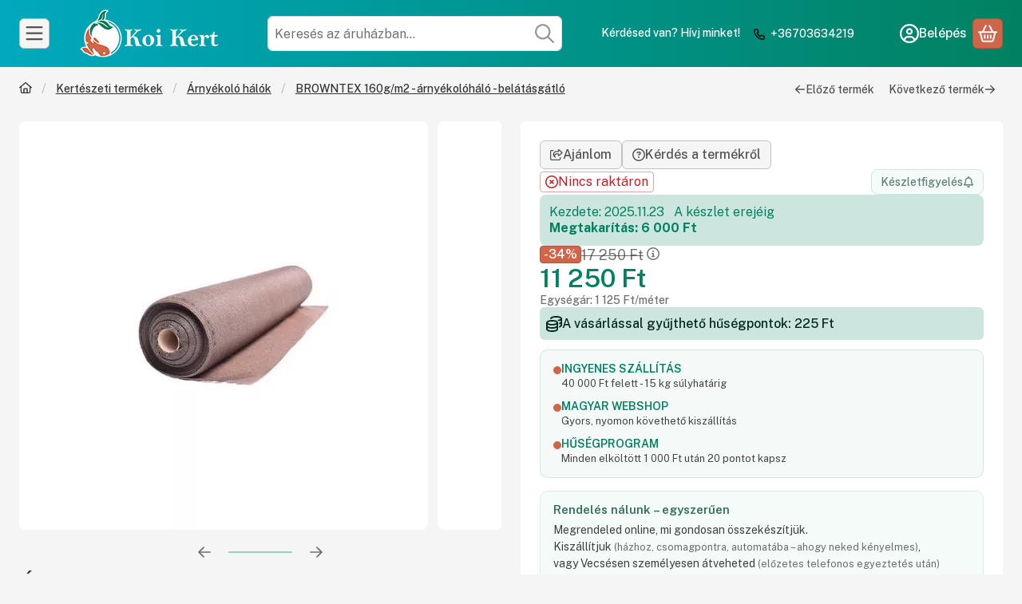

--- FILE ---
content_type: text/html
request_url: https://cdn.trustindex.io/widgets/73/739fb1440353633dc7867003f32/content.html
body_size: 2449
content:
<div class=" ti-widget " data-layout-id="54" data-layout-category="sidebar" data-set-id="light-background" data-pid="739fb1440353633dc7867003f32" data-language="hu" data-close-locale="Bezárás" data-rich-snippet="489845260484gcd1" data-css-version="2" data-review-text-mode="readmore" data-reply-by-locale="Válasz a tulajdonostól" data-only-rating-locale="Ez a felhasználó csak egy értékelést hagyott." data-pager-autoplay-timeout="6" > <div class="ti-widget-container ti-col-1"> <div class="ti-header ti-header-grid source-Google"> <div class="ti-fade-container"> <div class="ti-rating-text"> <strong class="ti-rating"> Kiváló értékelés </strong> <br /> <span class="nowrap">586 vélemény alapján</span> </div> <div class="ti-logo-stars-flex"> <div class="ti-logo"> <img class="ti-logo-fb" src="https://cdn.trustindex.io/assets/platform/Google/logo.svg" alt="Google" /> </div> <span class="ti-stars"><img class="ti-star f" src="https://cdn.trustindex.io/assets/platform/Google/star/f.svg" alt="Google" width="17" height="17" loading="lazy" /><img class="ti-star f" src="https://cdn.trustindex.io/assets/platform/Google/star/f.svg" alt="Google" width="17" height="17" loading="lazy" /><img class="ti-star f" src="https://cdn.trustindex.io/assets/platform/Google/star/f.svg" alt="Google" width="17" height="17" loading="lazy" /><img class="ti-star f" src="https://cdn.trustindex.io/assets/platform/Google/star/f.svg" alt="Google" width="17" height="17" loading="lazy" /><img class="ti-star f" src="https://cdn.trustindex.io/assets/platform/Google/star/f.svg" alt="Google" width="17" height="17" loading="lazy" /></span> </div> </div> </div> <div class="ti-reviews-container"> <div class="ti-reviews-container-wrapper"> <div class="ti-review-item source-Google ti-image-layout-thumbnail" data-id="7ca224bdcd73085c06d8993688f37954" > <div class="ti-inner"> <span class="ti-stars"><img class="ti-star f" src="https://cdn.trustindex.io/assets/platform/Google/star/f.svg" alt="Google" width="17" height="17" loading="lazy" /><img class="ti-star f" src="https://cdn.trustindex.io/assets/platform/Google/star/f.svg" alt="Google" width="17" height="17" loading="lazy" /><img class="ti-star f" src="https://cdn.trustindex.io/assets/platform/Google/star/f.svg" alt="Google" width="17" height="17" loading="lazy" /><img class="ti-star f" src="https://cdn.trustindex.io/assets/platform/Google/star/f.svg" alt="Google" width="17" height="17" loading="lazy" /><img class="ti-star f" src="https://cdn.trustindex.io/assets/platform/Google/star/f.svg" alt="Google" width="17" height="17" loading="lazy" /></span> <div class="ti-review-text-container ti-review-content">Évek óta tőlük rendelem a madáreleséget, gyorsan küldik az árut, rendes csomagolásban.</div> <span class="ti-read-more" data-container=".ti-review-content" data-collapse-text="Elrejt" data-open-text="Olvass tovább" ></span> <div class="ti-review-header"> <div class="ti-profile-img"> <img src="https://lh3.googleusercontent.com/a/ACg8ocJ4HqqwNZgfVNs5g2r9tNk6kLKK2YuJcpYYyKcNeGNK_ZSMjQ=w40-h40-c-rp-mo-br100" srcset="https://lh3.googleusercontent.com/a/ACg8ocJ4HqqwNZgfVNs5g2r9tNk6kLKK2YuJcpYYyKcNeGNK_ZSMjQ=w80-h80-c-rp-mo-br100 2x" alt="Jutka Galuskáné profile picture" loading="lazy" /> </div> <div class="ti-profile-details"> <div class="ti-name"> Jutka Galuskáné </div> <div class="ti-date">2026-01-19</div> </div> </div> </div> </div> <div class="ti-review-item source-Google ti-image-layout-thumbnail" data-id="437cb9065cf441dc92d2d3735387366b" > <div class="ti-inner"> <span class="ti-stars"><img class="ti-star f" src="https://cdn.trustindex.io/assets/platform/Google/star/f.svg" alt="Google" width="17" height="17" loading="lazy" /><img class="ti-star f" src="https://cdn.trustindex.io/assets/platform/Google/star/f.svg" alt="Google" width="17" height="17" loading="lazy" /><img class="ti-star f" src="https://cdn.trustindex.io/assets/platform/Google/star/f.svg" alt="Google" width="17" height="17" loading="lazy" /><img class="ti-star f" src="https://cdn.trustindex.io/assets/platform/Google/star/f.svg" alt="Google" width="17" height="17" loading="lazy" /><img class="ti-star f" src="https://cdn.trustindex.io/assets/platform/Google/star/f.svg" alt="Google" width="17" height="17" loading="lazy" /></span> <div class="ti-review-text-container ti-review-content">Minden rendben volt. Köszönöm szépen!</div> <span class="ti-read-more" data-container=".ti-review-content" data-collapse-text="Elrejt" data-open-text="Olvass tovább" ></span> <div class="ti-review-header"> <div class="ti-profile-img"> <img src="https://lh3.googleusercontent.com/a/ACg8ocKGVHUowGsyfAmvLlByNPWoYuohpsgwzmb0lIx22fFePFimKA=w40-h40-c-rp-mo-br100" srcset="https://lh3.googleusercontent.com/a/ACg8ocKGVHUowGsyfAmvLlByNPWoYuohpsgwzmb0lIx22fFePFimKA=w80-h80-c-rp-mo-br100 2x" alt="Tibor Varga profile picture" loading="lazy" /> </div> <div class="ti-profile-details"> <div class="ti-name"> Tibor Varga </div> <div class="ti-date">2026-01-18</div> </div> </div> </div> </div> <div class="ti-review-item source-Google ti-image-layout-thumbnail" data-id="81340030f56ff4625c700dd6423915ad" > <div class="ti-inner"> <span class="ti-stars"><img class="ti-star f" src="https://cdn.trustindex.io/assets/platform/Google/star/f.svg" alt="Google" width="17" height="17" loading="lazy" /><img class="ti-star f" src="https://cdn.trustindex.io/assets/platform/Google/star/f.svg" alt="Google" width="17" height="17" loading="lazy" /><img class="ti-star f" src="https://cdn.trustindex.io/assets/platform/Google/star/f.svg" alt="Google" width="17" height="17" loading="lazy" /><img class="ti-star f" src="https://cdn.trustindex.io/assets/platform/Google/star/f.svg" alt="Google" width="17" height="17" loading="lazy" /><img class="ti-star f" src="https://cdn.trustindex.io/assets/platform/Google/star/f.svg" alt="Google" width="17" height="17" loading="lazy" /></span> <div class="ti-review-text-container ti-review-content">Gyors szállítás! Minden rendben volt! Köszönöm!</div> <span class="ti-read-more" data-container=".ti-review-content" data-collapse-text="Elrejt" data-open-text="Olvass tovább" ></span> <div class="ti-review-header"> <div class="ti-profile-img"> <img src="https://lh3.googleusercontent.com/a/ACg8ocJVY82tNOL_wdwCIp2CQxKxsyUIt0C2LmLIvrHQvVbv27g0Zg=w40-h40-c-rp-mo-br100" srcset="https://lh3.googleusercontent.com/a/ACg8ocJVY82tNOL_wdwCIp2CQxKxsyUIt0C2LmLIvrHQvVbv27g0Zg=w80-h80-c-rp-mo-br100 2x" alt="Anna Bécsi profile picture" loading="lazy" /> </div> <div class="ti-profile-details"> <div class="ti-name"> Anna Bécsi </div> <div class="ti-date">2026-01-18</div> </div> </div> </div> </div> <div class="ti-review-item source-Google ti-image-layout-thumbnail" data-id="f4bb4f1726b0ea56a41c777e80be5180" > <div class="ti-inner"> <span class="ti-stars"><img class="ti-star f" src="https://cdn.trustindex.io/assets/platform/Google/star/f.svg" alt="Google" width="17" height="17" loading="lazy" /><img class="ti-star f" src="https://cdn.trustindex.io/assets/platform/Google/star/f.svg" alt="Google" width="17" height="17" loading="lazy" /><img class="ti-star f" src="https://cdn.trustindex.io/assets/platform/Google/star/f.svg" alt="Google" width="17" height="17" loading="lazy" /><img class="ti-star f" src="https://cdn.trustindex.io/assets/platform/Google/star/f.svg" alt="Google" width="17" height="17" loading="lazy" /><img class="ti-star f" src="https://cdn.trustindex.io/assets/platform/Google/star/f.svg" alt="Google" width="17" height="17" loading="lazy" /></span> <div class="ti-review-text-container ti-review-content">Pontosan, minden a megbeszéltek szerint alakult. Előzékeny kiszolgálásban részesültem.</div> <span class="ti-read-more" data-container=".ti-review-content" data-collapse-text="Elrejt" data-open-text="Olvass tovább" ></span> <div class="ti-review-header"> <div class="ti-profile-img"> <img src="https://lh3.googleusercontent.com/a-/ALV-UjWAiGsqkwEUupNHA20a1IMuHPH_pPD3RI3EXu8_pW8-7Pd5HKqg=w40-h40-c-rp-mo-ba4-br100" srcset="https://lh3.googleusercontent.com/a-/ALV-UjWAiGsqkwEUupNHA20a1IMuHPH_pPD3RI3EXu8_pW8-7Pd5HKqg=w80-h80-c-rp-mo-ba4-br100 2x" alt="László Simonits profile picture" loading="lazy" /> </div> <div class="ti-profile-details"> <div class="ti-name"> László Simonits </div> <div class="ti-date">2026-01-18</div> </div> </div> </div> </div> <div class="ti-review-item source-Google ti-image-layout-thumbnail" data-id="bc44b0184a7adcf42717add8f160c673" > <div class="ti-inner"> <span class="ti-stars"><img class="ti-star f" src="https://cdn.trustindex.io/assets/platform/Google/star/f.svg" alt="Google" width="17" height="17" loading="lazy" /><img class="ti-star f" src="https://cdn.trustindex.io/assets/platform/Google/star/f.svg" alt="Google" width="17" height="17" loading="lazy" /><img class="ti-star f" src="https://cdn.trustindex.io/assets/platform/Google/star/f.svg" alt="Google" width="17" height="17" loading="lazy" /><img class="ti-star f" src="https://cdn.trustindex.io/assets/platform/Google/star/f.svg" alt="Google" width="17" height="17" loading="lazy" /><img class="ti-star f" src="https://cdn.trustindex.io/assets/platform/Google/star/f.svg" alt="Google" width="17" height="17" loading="lazy" /></span> <div class="ti-review-text-container ti-review-content">Azt kaptam amit rendeltem</div> <span class="ti-read-more" data-container=".ti-review-content" data-collapse-text="Elrejt" data-open-text="Olvass tovább" ></span> <div class="ti-review-header"> <div class="ti-profile-img"> <img src="https://lh3.googleusercontent.com/a/ACg8ocLRh_sVzfZcwdllpRNGpNGVkAoWag5wK_pdJqhqkjhXTxkO5A=w40-h40-c-rp-mo-br100" srcset="https://lh3.googleusercontent.com/a/ACg8ocLRh_sVzfZcwdllpRNGpNGVkAoWag5wK_pdJqhqkjhXTxkO5A=w80-h80-c-rp-mo-br100 2x" alt="Klára Pintér profile picture" loading="lazy" /> </div> <div class="ti-profile-details"> <div class="ti-name"> Klára Pintér </div> <div class="ti-date">2026-01-15</div> </div> </div> </div> </div> <div class="ti-review-item source-Google ti-image-layout-thumbnail" data-id="924f53cd82f1e506d7ae9c833828dac3" > <div class="ti-inner"> <span class="ti-stars"><img class="ti-star f" src="https://cdn.trustindex.io/assets/platform/Google/star/f.svg" alt="Google" width="17" height="17" loading="lazy" /><img class="ti-star f" src="https://cdn.trustindex.io/assets/platform/Google/star/f.svg" alt="Google" width="17" height="17" loading="lazy" /><img class="ti-star f" src="https://cdn.trustindex.io/assets/platform/Google/star/f.svg" alt="Google" width="17" height="17" loading="lazy" /><img class="ti-star f" src="https://cdn.trustindex.io/assets/platform/Google/star/f.svg" alt="Google" width="17" height="17" loading="lazy" /><img class="ti-star f" src="https://cdn.trustindex.io/assets/platform/Google/star/f.svg" alt="Google" width="17" height="17" loading="lazy" /></span> <div class="ti-review-text-container ti-review-content">A termèk olyan mint a weboldalon.
Korrekt tájèkoztatás.
Gyors szállítás,tökèletes csomagolás.</div> <span class="ti-read-more" data-container=".ti-review-content" data-collapse-text="Elrejt" data-open-text="Olvass tovább" ></span> <div class="ti-review-header"> <div class="ti-profile-img"> <img src="https://lh3.googleusercontent.com/a/ACg8ocKbxfgX_ZGPnWZ2Efy7pdXa7X-qNsElWixJ-b8d4LTdcWl9oGsV=w40-h40-c-rp-mo-br100" srcset="https://lh3.googleusercontent.com/a/ACg8ocKbxfgX_ZGPnWZ2Efy7pdXa7X-qNsElWixJ-b8d4LTdcWl9oGsV=w80-h80-c-rp-mo-br100 2x" alt="Bernadett Kiszeli profile picture" loading="lazy" /> </div> <div class="ti-profile-details"> <div class="ti-name"> Bernadett Kiszeli </div> <div class="ti-date">2026-01-15</div> </div> </div> </div> </div> <div class="ti-review-item source-Google ti-image-layout-thumbnail" data-id="5630b550c1d6e36df6ae8fae65b9d89b" > <div class="ti-inner"> <span class="ti-stars"><img class="ti-star f" src="https://cdn.trustindex.io/assets/platform/Google/star/f.svg" alt="Google" width="17" height="17" loading="lazy" /><img class="ti-star f" src="https://cdn.trustindex.io/assets/platform/Google/star/f.svg" alt="Google" width="17" height="17" loading="lazy" /><img class="ti-star f" src="https://cdn.trustindex.io/assets/platform/Google/star/f.svg" alt="Google" width="17" height="17" loading="lazy" /><img class="ti-star f" src="https://cdn.trustindex.io/assets/platform/Google/star/f.svg" alt="Google" width="17" height="17" loading="lazy" /><img class="ti-star f" src="https://cdn.trustindex.io/assets/platform/Google/star/f.svg" alt="Google" width="17" height="17" loading="lazy" /></span> <div class="ti-review-text-container ti-review-content">Bátran ajánlom. Gyors, megbízható, informatív...minden rendben volt.</div> <span class="ti-read-more" data-container=".ti-review-content" data-collapse-text="Elrejt" data-open-text="Olvass tovább" ></span> <div class="ti-review-header"> <div class="ti-profile-img"> <img src="https://lh3.googleusercontent.com/a-/ALV-UjVzRpJmgD7LkD-N05yZwe7dIR4FliLpg970KCCalFwf3fnxSQwh=w40-h40-c-rp-mo-ba3-br100" srcset="https://lh3.googleusercontent.com/a-/ALV-UjVzRpJmgD7LkD-N05yZwe7dIR4FliLpg970KCCalFwf3fnxSQwh=w80-h80-c-rp-mo-ba3-br100 2x" alt="Pál Tornai profile picture" loading="lazy" /> </div> <div class="ti-profile-details"> <div class="ti-name"> Pál Tornai </div> <div class="ti-date">2026-01-10</div> </div> </div> </div> </div> <div class="ti-review-item source-Google ti-image-layout-thumbnail" data-id="5e7ed9811979a8a00d015e46826c21e5" > <div class="ti-inner"> <span class="ti-stars"><img class="ti-star f" src="https://cdn.trustindex.io/assets/platform/Google/star/f.svg" alt="Google" width="17" height="17" loading="lazy" /><img class="ti-star f" src="https://cdn.trustindex.io/assets/platform/Google/star/f.svg" alt="Google" width="17" height="17" loading="lazy" /><img class="ti-star f" src="https://cdn.trustindex.io/assets/platform/Google/star/f.svg" alt="Google" width="17" height="17" loading="lazy" /><img class="ti-star f" src="https://cdn.trustindex.io/assets/platform/Google/star/f.svg" alt="Google" width="17" height="17" loading="lazy" /><img class="ti-star f" src="https://cdn.trustindex.io/assets/platform/Google/star/f.svg" alt="Google" width="17" height="17" loading="lazy" /></span> <div class="ti-review-text-container ti-review-content">Minden rendben volt. Köszönöm!</div> <span class="ti-read-more" data-container=".ti-review-content" data-collapse-text="Elrejt" data-open-text="Olvass tovább" ></span> <div class="ti-review-header"> <div class="ti-profile-img"> <img src="https://lh3.googleusercontent.com/a/ACg8ocKWtN10zI5SbknZ6_3b0I3nCEXRUD4Nrb8zOH6gTG_1TEkKZg=w40-h40-c-rp-mo-br100" srcset="https://lh3.googleusercontent.com/a/ACg8ocKWtN10zI5SbknZ6_3b0I3nCEXRUD4Nrb8zOH6gTG_1TEkKZg=w80-h80-c-rp-mo-br100 2x" alt="- nagand profile picture" loading="lazy" /> </div> <div class="ti-profile-details"> <div class="ti-name"> - nagand </div> <div class="ti-date">2026-01-10</div> </div> </div> </div> </div> <div class="ti-review-item source-Google ti-image-layout-thumbnail" data-id="b965a4ad6a27712b757c218db655d372" > <div class="ti-inner"> <span class="ti-stars"><img class="ti-star f" src="https://cdn.trustindex.io/assets/platform/Google/star/f.svg" alt="Google" width="17" height="17" loading="lazy" /><img class="ti-star f" src="https://cdn.trustindex.io/assets/platform/Google/star/f.svg" alt="Google" width="17" height="17" loading="lazy" /><img class="ti-star f" src="https://cdn.trustindex.io/assets/platform/Google/star/f.svg" alt="Google" width="17" height="17" loading="lazy" /><img class="ti-star f" src="https://cdn.trustindex.io/assets/platform/Google/star/f.svg" alt="Google" width="17" height="17" loading="lazy" /><img class="ti-star f" src="https://cdn.trustindex.io/assets/platform/Google/star/f.svg" alt="Google" width="17" height="17" loading="lazy" /></span> <div class="ti-review-text-container ti-review-content">Egyszerű, gyors, jó kommunikáció! Ajánlom!
A termék a leírtaknak maximálisan megfelel!</div> <span class="ti-read-more" data-container=".ti-review-content" data-collapse-text="Elrejt" data-open-text="Olvass tovább" ></span> <div class="ti-review-header"> <div class="ti-profile-img"> <img src="https://lh3.googleusercontent.com/a-/ALV-UjWGOd7s26ebPQIcyvcd3t94Yxl4tVkM2enVa7IgvC88eVJEsg0K=w40-h40-c-rp-mo-br100" srcset="https://lh3.googleusercontent.com/a-/ALV-UjWGOd7s26ebPQIcyvcd3t94Yxl4tVkM2enVa7IgvC88eVJEsg0K=w80-h80-c-rp-mo-br100 2x" alt="G. Kovács profile picture" loading="lazy" /> </div> <div class="ti-profile-details"> <div class="ti-name"> G. Kovács </div> <div class="ti-date">2026-01-10</div> </div> </div> </div> </div> <div class="ti-review-item source-Google ti-image-layout-thumbnail" data-id="de9fc8969fc47091b8b3b74f0d17b62b" > <div class="ti-inner"> <span class="ti-stars"><img class="ti-star f" src="https://cdn.trustindex.io/assets/platform/Google/star/f.svg" alt="Google" width="17" height="17" loading="lazy" /><img class="ti-star f" src="https://cdn.trustindex.io/assets/platform/Google/star/f.svg" alt="Google" width="17" height="17" loading="lazy" /><img class="ti-star f" src="https://cdn.trustindex.io/assets/platform/Google/star/f.svg" alt="Google" width="17" height="17" loading="lazy" /><img class="ti-star f" src="https://cdn.trustindex.io/assets/platform/Google/star/f.svg" alt="Google" width="17" height="17" loading="lazy" /><img class="ti-star f" src="https://cdn.trustindex.io/assets/platform/Google/star/f.svg" alt="Google" width="17" height="17" loading="lazy" /></span> <div class="ti-review-text-container ti-review-content">Gyors, pontos kiszolgálás.</div> <span class="ti-read-more" data-container=".ti-review-content" data-collapse-text="Elrejt" data-open-text="Olvass tovább" ></span> <div class="ti-review-header"> <div class="ti-profile-img"> <img src="https://lh3.googleusercontent.com/a/ACg8ocKmeyU4etugK_XGfFl7VNbFTP3cHZbXstnwUs67saSsw5IJIw=w40-h40-c-rp-mo-br100" srcset="https://lh3.googleusercontent.com/a/ACg8ocKmeyU4etugK_XGfFl7VNbFTP3cHZbXstnwUs67saSsw5IJIw=w80-h80-c-rp-mo-br100 2x" alt="Irma Gunther profile picture" loading="lazy" /> </div> <div class="ti-profile-details"> <div class="ti-name"> Irma Gunther </div> <div class="ti-date">2025-12-18</div> </div> </div> </div> </div> </div> </div> <div class="ti-controls"> <div class="ti-next" aria-label="Következő vélemény" role="button" tabindex="0"></div> <div class="ti-prev" aria-label="Előző vélemény" role="button" tabindex="0"></div> </div> </div> <div class="ti-verified-by ti-verified-by-row" data-style="1"> <div class="ti-inner"> Igazolta: Trustindex <span class="ti-info-icon"></span> <div class="ti-disclaimer">A Trustindex hitelesített jelvénye az Egyetemes Bizalom Szimbóluma. Csak a legjobb vállalatok kaphatják meg a hitelesített jelvényt, akiknek az értékelése meghaladja a 4.5 értéket, az elmúlt 12 hónap vásárlói véleményei alapján. <a href="https://www.trustindex.io/?a=sys&c=verified-badge&url=/the-trustindex-verified-badge/" target="_blank">További információ</a></div> </div> </div> </div> <style class="scss-content"></style>